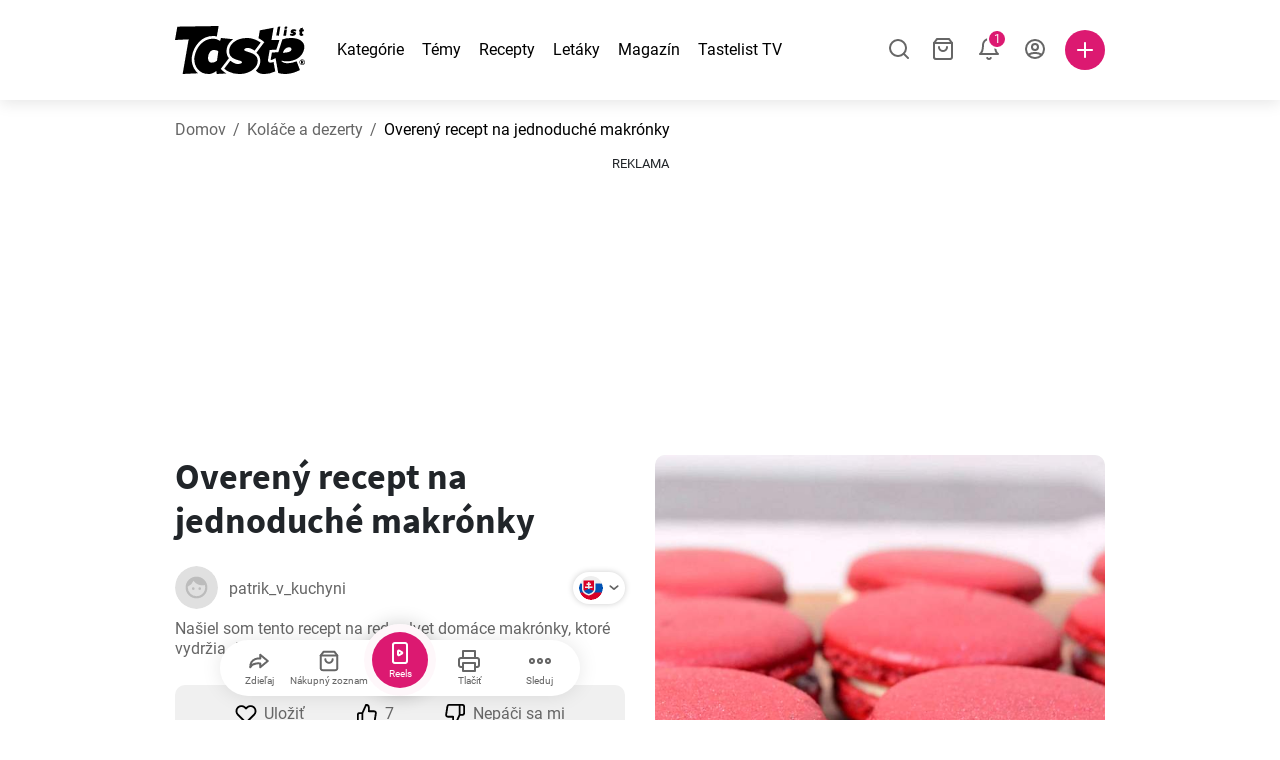

--- FILE ---
content_type: text/html; charset=utf-8
request_url: https://www.google.com/recaptcha/api2/aframe
body_size: 267
content:
<!DOCTYPE HTML><html><head><meta http-equiv="content-type" content="text/html; charset=UTF-8"></head><body><script nonce="vYybZEsamWXp0eFXdKHqEA">/** Anti-fraud and anti-abuse applications only. See google.com/recaptcha */ try{var clients={'sodar':'https://pagead2.googlesyndication.com/pagead/sodar?'};window.addEventListener("message",function(a){try{if(a.source===window.parent){var b=JSON.parse(a.data);var c=clients[b['id']];if(c){var d=document.createElement('img');d.src=c+b['params']+'&rc='+(localStorage.getItem("rc::a")?sessionStorage.getItem("rc::b"):"");window.document.body.appendChild(d);sessionStorage.setItem("rc::e",parseInt(sessionStorage.getItem("rc::e")||0)+1);localStorage.setItem("rc::h",'1769028428371');}}}catch(b){}});window.parent.postMessage("_grecaptcha_ready", "*");}catch(b){}</script></body></html>

--- FILE ---
content_type: application/javascript; charset=utf-8
request_url: https://fundingchoicesmessages.google.com/f/AGSKWxXr2yJn0W3ZQCfvWgfbT4_O3lN8pvcYNtfVTyUMClg-1pgEVZ4kjSO8jA1Xw-zYZVe1QXXcl1_mw_CUvzskIUUyvD6pqeRh9BB0OSjH4Qq_0GIi8bp1rOMu3pO42KaRGn3VUKxKgDXhGUVHNgCLHORitt73QQ-9MG8RYthnmB599ji6OQnT7zMaRPLb/_-300x600./awempire./netads./slidetopad._afs_ads.
body_size: -1289
content:
window['7060b0f1-e1e0-4050-96ab-ee21998d7e10'] = true;

--- FILE ---
content_type: image/svg+xml
request_url: https://www.tastelist.sk/img/placeholder-food.svg
body_size: 287
content:
<svg xmlns="http://www.w3.org/2000/svg" width="101" height="101" viewBox="0 0 101 101"><defs><style>.a{fill:#e0e0e0;}.b{fill:#666;opacity:0.3;}</style></defs><g transform="translate(-3 -20)"><rect class="a" width="101" height="101" rx="4" transform="translate(3 20)"/><path class="b" d="M46.993,12.79,43.172,42.747H30.264L26.458,12.641H42.216L45.331,1.883l1.766.532L44.108,12.768l2.885.022ZM24.633,30.122s.483-3.885-6.211-3.885H7.763c-6.684,0-6.211,3.885-6.211,3.885ZM1.552,38.862s-.473,3.885,6.211,3.885H18.423c6.693,0,6.211-3.885,6.211-3.885Zm22.08-1.942a2.234,2.234,0,0,0,1.98-2.427,2.231,2.231,0,0,0-1.98-2.429H2.461A2.235,2.235,0,0,0,.48,34.493,2.238,2.238,0,0,0,2.461,36.92Z" transform="translate(29.52 48.117)"/></g></svg>